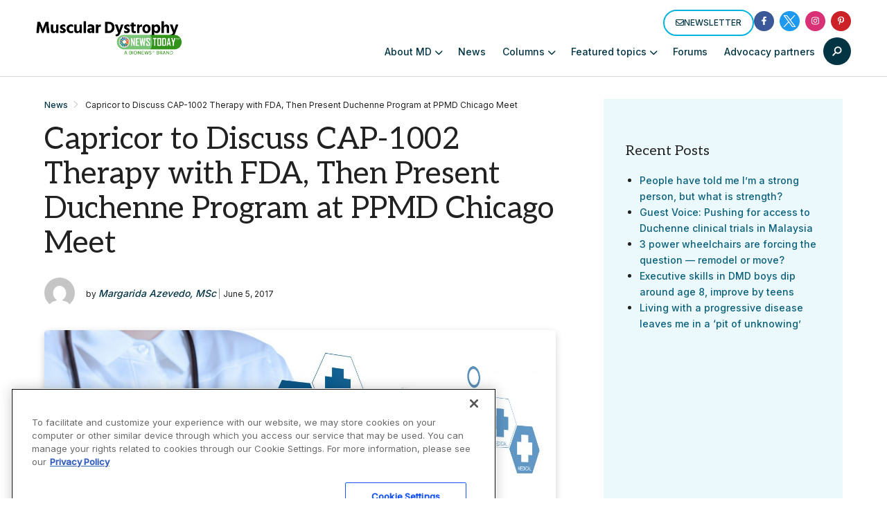

--- FILE ---
content_type: text/html; charset=utf-8
request_url: https://www.google.com/recaptcha/api2/aframe
body_size: 184
content:
<!DOCTYPE HTML><html><head><meta http-equiv="content-type" content="text/html; charset=UTF-8"></head><body><script nonce="ZhvCBBqPg7IqGV5pteGsCQ">/** Anti-fraud and anti-abuse applications only. See google.com/recaptcha */ try{var clients={'sodar':'https://pagead2.googlesyndication.com/pagead/sodar?'};window.addEventListener("message",function(a){try{if(a.source===window.parent){var b=JSON.parse(a.data);var c=clients[b['id']];if(c){var d=document.createElement('img');d.src=c+b['params']+'&rc='+(localStorage.getItem("rc::a")?sessionStorage.getItem("rc::b"):"");window.document.body.appendChild(d);sessionStorage.setItem("rc::e",parseInt(sessionStorage.getItem("rc::e")||0)+1);localStorage.setItem("rc::h",'1768866436228');}}}catch(b){}});window.parent.postMessage("_grecaptcha_ready", "*");}catch(b){}</script></body></html>

--- FILE ---
content_type: text/css
request_url: https://musculardystrophynews.com/wp-content/themes/bionews-global-2/dist/main.css?ver=1762992705
body_size: 10781
content:
@font-face{font-family:swiper-icons;src:url(data:application/font-woff;charset=utf-8;base64,\ [base64]//wADZ2x5ZgAAAywAAADMAAAD2MHtryVoZWFkAAABbAAAADAAAAA2E2+eoWhoZWEAAAGcAAAAHwAAACQC9gDzaG10eAAAAigAAAAZAAAArgJkABFsb2NhAAAC0AAAAFoAAABaFQAUGG1heHAAAAG8AAAAHwAAACAAcABAbmFtZQAAA/gAAAE5AAACXvFdBwlwb3N0AAAFNAAAAGIAAACE5s74hXjaY2BkYGAAYpf5Hu/j+W2+MnAzMYDAzaX6QjD6/4//Bxj5GA8AuRwMYGkAPywL13jaY2BkYGA88P8Agx4j+/8fQDYfA1AEBWgDAIB2BOoAeNpjYGRgYNBh4GdgYgABEMnIABJzYNADCQAACWgAsQB42mNgYfzCOIGBlYGB0YcxjYGBwR1Kf2WQZGhhYGBiYGVmgAFGBiQQkOaawtDAoMBQxXjg/wEGPcYDDA4wNUA2CCgwsAAAO4EL6gAAeNpj2M0gyAACqxgGNWBkZ2D4/wMA+xkDdgAAAHjaY2BgYGaAYBkGRgYQiAHyGMF8FgYHIM3DwMHABGQrMOgyWDLEM1T9/w8UBfEMgLzE////P/5//f/V/xv+r4eaAAeMbAxwIUYmIMHEgKYAYjUcsDAwsLKxc3BycfPw8jEQA/[base64]/uznmfPFBNODM2K7MTQ45YEAZqGP81AmGGcF3iPqOop0r1SPTaTbVkfUe4HXj97wYE+yNwWYxwWu4v1ugWHgo3S1XdZEVqWM7ET0cfnLGxWfkgR42o2PvWrDMBSFj/IHLaF0zKjRgdiVMwScNRAoWUoH78Y2icB/yIY09An6AH2Bdu/UB+yxopYshQiEvnvu0dURgDt8QeC8PDw7Fpji3fEA4z/PEJ6YOB5hKh4dj3EvXhxPqH/SKUY3rJ7srZ4FZnh1PMAtPhwP6fl2PMJMPDgeQ4rY8YT6Gzao0eAEA409DuggmTnFnOcSCiEiLMgxCiTI6Cq5DZUd3Qmp10vO0LaLTd2cjN4fOumlc7lUYbSQcZFkutRG7g6JKZKy0RmdLY680CDnEJ+UMkpFFe1RN7nxdVpXrC4aTtnaurOnYercZg2YVmLN/d/gczfEimrE/fs/bOuq29Zmn8tloORaXgZgGa78yO9/cnXm2BpaGvq25Dv9S4E9+5SIc9PqupJKhYFSSl47+Qcr1mYNAAAAeNptw0cKwkAAAMDZJA8Q7OUJvkLsPfZ6zFVERPy8qHh2YER+3i/BP83vIBLLySsoKimrqKqpa2hp6+jq6RsYGhmbmJqZSy0sraxtbO3sHRydnEMU4uR6yx7JJXveP7WrDycAAAAAAAH//wACeNpjYGRgYOABYhkgZgJCZgZNBkYGLQZtIJsFLMYAAAw3ALgAeNolizEKgDAQBCchRbC2sFER0YD6qVQiBCv/H9ezGI6Z5XBAw8CBK/m5iQQVauVbXLnOrMZv2oLdKFa8Pjuru2hJzGabmOSLzNMzvutpB3N42mNgZGBg4GKQYzBhYMxJLMlj4GBgAYow/P/PAJJhLM6sSoWKfWCAAwDAjgbRAAB42mNgYGBkAIIbCZo5IPrmUn0hGA0AO8EFTQAA);font-weight:400;font-style:normal}:root{--swiper-theme-color: #007aff}:host{position:relative;display:block;margin-left:auto;margin-right:auto;z-index:1}.swiper{margin-left:auto;margin-right:auto;position:relative;overflow:hidden;list-style:none;padding:0;z-index:1;display:block}.swiper-vertical>.swiper-wrapper{flex-direction:column}.swiper-wrapper{position:relative;width:100%;height:100%;z-index:1;display:flex;transition-property:transform;transition-timing-function:var(--swiper-wrapper-transition-timing-function, initial);box-sizing:content-box}.swiper-android .swiper-slide,.swiper-ios .swiper-slide,.swiper-wrapper{transform:translateZ(0)}.swiper-horizontal{touch-action:pan-y}.swiper-vertical{touch-action:pan-x}.swiper-slide{flex-shrink:0;width:100%;height:100%;position:relative;transition-property:transform;display:block}.swiper-slide-invisible-blank{visibility:hidden}.swiper-autoheight,.swiper-autoheight .swiper-slide{height:auto}.swiper-autoheight .swiper-wrapper{align-items:flex-start;transition-property:transform,height}.swiper-backface-hidden .swiper-slide{transform:translateZ(0);backface-visibility:hidden}.swiper-3d.swiper-css-mode .swiper-wrapper{perspective:1200px}.swiper-3d .swiper-wrapper{transform-style:preserve-3d}.swiper-3d{perspective:1200px}.swiper-3d .swiper-slide,.swiper-3d .swiper-cube-shadow{transform-style:preserve-3d}.swiper-css-mode>.swiper-wrapper{overflow:auto;scrollbar-width:none;-ms-overflow-style:none}.swiper-css-mode>.swiper-wrapper::-webkit-scrollbar{display:none}.swiper-css-mode>.swiper-wrapper>.swiper-slide{scroll-snap-align:start start}.swiper-css-mode.swiper-horizontal>.swiper-wrapper{scroll-snap-type:x mandatory}.swiper-css-mode.swiper-vertical>.swiper-wrapper{scroll-snap-type:y mandatory}.swiper-css-mode.swiper-free-mode>.swiper-wrapper{scroll-snap-type:none}.swiper-css-mode.swiper-free-mode>.swiper-wrapper>.swiper-slide{scroll-snap-align:none}.swiper-css-mode.swiper-centered>.swiper-wrapper:before{content:"";flex-shrink:0;order:9999}.swiper-css-mode.swiper-centered>.swiper-wrapper>.swiper-slide{scroll-snap-align:center center;scroll-snap-stop:always}.swiper-css-mode.swiper-centered.swiper-horizontal>.swiper-wrapper>.swiper-slide:first-child{margin-inline-start:var(--swiper-centered-offset-before)}.swiper-css-mode.swiper-centered.swiper-horizontal>.swiper-wrapper:before{height:100%;min-height:1px;width:var(--swiper-centered-offset-after)}.swiper-css-mode.swiper-centered.swiper-vertical>.swiper-wrapper>.swiper-slide:first-child{margin-block-start:var(--swiper-centered-offset-before)}.swiper-css-mode.swiper-centered.swiper-vertical>.swiper-wrapper:before{width:100%;min-width:1px;height:var(--swiper-centered-offset-after)}.swiper-3d .swiper-slide-shadow,.swiper-3d .swiper-slide-shadow-left,.swiper-3d .swiper-slide-shadow-right,.swiper-3d .swiper-slide-shadow-top,.swiper-3d .swiper-slide-shadow-bottom{position:absolute;left:0;top:0;width:100%;height:100%;pointer-events:none;z-index:10}.swiper-3d .swiper-slide-shadow{background:#00000026}.swiper-3d .swiper-slide-shadow-left{background-image:linear-gradient(to left,#00000080,#0000)}.swiper-3d .swiper-slide-shadow-right{background-image:linear-gradient(to right,#00000080,#0000)}.swiper-3d .swiper-slide-shadow-top{background-image:linear-gradient(to top,#00000080,#0000)}.swiper-3d .swiper-slide-shadow-bottom{background-image:linear-gradient(to bottom,#00000080,#0000)}.swiper-lazy-preloader{width:42px;height:42px;position:absolute;left:50%;top:50%;margin-left:-21px;margin-top:-21px;z-index:10;transform-origin:50%;box-sizing:border-box;border:4px solid var(--swiper-preloader-color, var(--swiper-theme-color));border-radius:50%;border-top-color:transparent}.swiper:not(.swiper-watch-progress) .swiper-lazy-preloader,.swiper-watch-progress .swiper-slide-visible .swiper-lazy-preloader{animation:swiper-preloader-spin 1s infinite linear}.swiper-lazy-preloader-white{--swiper-preloader-color: #fff}.swiper-lazy-preloader-black{--swiper-preloader-color: #000}@keyframes swiper-preloader-spin{0%{transform:rotate(0)}to{transform:rotate(360deg)}}.swiper-pagination{position:absolute;text-align:center;transition:.3s opacity;transform:translateZ(0);z-index:10}.swiper-pagination.swiper-pagination-hidden{opacity:0}.swiper-pagination-disabled>.swiper-pagination,.swiper-pagination.swiper-pagination-disabled{display:none!important}.swiper-pagination-fraction,.swiper-pagination-custom,.swiper-horizontal>.swiper-pagination-bullets,.swiper-pagination-bullets.swiper-pagination-horizontal{bottom:var(--swiper-pagination-bottom, 8px);top:var(--swiper-pagination-top, auto);left:0;width:100%}.swiper-pagination-bullets-dynamic{overflow:hidden;font-size:0}.swiper-pagination-bullets-dynamic .swiper-pagination-bullet{transform:scale(.33);position:relative}.swiper-pagination-bullets-dynamic .swiper-pagination-bullet-active,.swiper-pagination-bullets-dynamic .swiper-pagination-bullet-active-main{transform:scale(1)}.swiper-pagination-bullets-dynamic .swiper-pagination-bullet-active-prev{transform:scale(.66)}.swiper-pagination-bullets-dynamic .swiper-pagination-bullet-active-prev-prev{transform:scale(.33)}.swiper-pagination-bullets-dynamic .swiper-pagination-bullet-active-next{transform:scale(.66)}.swiper-pagination-bullets-dynamic .swiper-pagination-bullet-active-next-next{transform:scale(.33)}.swiper-pagination-bullet{width:var(--swiper-pagination-bullet-width, var(--swiper-pagination-bullet-size, 8px));height:var(--swiper-pagination-bullet-height, var(--swiper-pagination-bullet-size, 8px));display:inline-block;border-radius:var(--swiper-pagination-bullet-border-radius, 50%);background:var(--swiper-pagination-bullet-inactive-color, #000);opacity:var(--swiper-pagination-bullet-inactive-opacity, .2)}button.swiper-pagination-bullet{border:none;margin:0;padding:0;box-shadow:none;-webkit-appearance:none;-moz-appearance:none;appearance:none}.swiper-pagination-clickable .swiper-pagination-bullet{cursor:pointer}.swiper-pagination-bullet:only-child{display:none!important}.swiper-pagination-bullet-active{opacity:var(--swiper-pagination-bullet-opacity, 1);background:var(--swiper-pagination-color, var(--swiper-theme-color))}.swiper-vertical>.swiper-pagination-bullets,.swiper-pagination-vertical.swiper-pagination-bullets{right:var(--swiper-pagination-right, 8px);left:var(--swiper-pagination-left, auto);top:50%;transform:translate3d(0,-50%,0)}.swiper-vertical>.swiper-pagination-bullets .swiper-pagination-bullet,.swiper-pagination-vertical.swiper-pagination-bullets .swiper-pagination-bullet{margin:var(--swiper-pagination-bullet-vertical-gap, 6px) 0;display:block}.swiper-vertical>.swiper-pagination-bullets.swiper-pagination-bullets-dynamic,.swiper-pagination-vertical.swiper-pagination-bullets.swiper-pagination-bullets-dynamic{top:50%;transform:translateY(-50%);width:8px}.swiper-vertical>.swiper-pagination-bullets.swiper-pagination-bullets-dynamic .swiper-pagination-bullet,.swiper-pagination-vertical.swiper-pagination-bullets.swiper-pagination-bullets-dynamic .swiper-pagination-bullet{display:inline-block;transition:.2s transform,.2s top}.swiper-horizontal>.swiper-pagination-bullets .swiper-pagination-bullet,.swiper-pagination-horizontal.swiper-pagination-bullets .swiper-pagination-bullet{margin:0 var(--swiper-pagination-bullet-horizontal-gap, 4px)}.swiper-horizontal>.swiper-pagination-bullets.swiper-pagination-bullets-dynamic,.swiper-pagination-horizontal.swiper-pagination-bullets.swiper-pagination-bullets-dynamic{left:50%;transform:translate(-50%);white-space:nowrap}.swiper-horizontal>.swiper-pagination-bullets.swiper-pagination-bullets-dynamic .swiper-pagination-bullet,.swiper-pagination-horizontal.swiper-pagination-bullets.swiper-pagination-bullets-dynamic .swiper-pagination-bullet{transition:.2s transform,.2s left}.swiper-horizontal.swiper-rtl>.swiper-pagination-bullets-dynamic .swiper-pagination-bullet{transition:.2s transform,.2s right}.swiper-pagination-fraction{color:var(--swiper-pagination-fraction-color, inherit)}.swiper-pagination-progressbar{background:var(--swiper-pagination-progressbar-bg-color, rgba(0, 0, 0, .25));position:absolute}.swiper-pagination-progressbar .swiper-pagination-progressbar-fill{background:var(--swiper-pagination-color, var(--swiper-theme-color));position:absolute;left:0;top:0;width:100%;height:100%;transform:scale(0);transform-origin:left top}.swiper-rtl .swiper-pagination-progressbar .swiper-pagination-progressbar-fill{transform-origin:right top}.swiper-horizontal>.swiper-pagination-progressbar,.swiper-pagination-progressbar.swiper-pagination-horizontal,.swiper-vertical>.swiper-pagination-progressbar.swiper-pagination-progressbar-opposite,.swiper-pagination-progressbar.swiper-pagination-vertical.swiper-pagination-progressbar-opposite{width:100%;height:var(--swiper-pagination-progressbar-size, 4px);left:0;top:0}.swiper-vertical>.swiper-pagination-progressbar,.swiper-pagination-progressbar.swiper-pagination-vertical,.swiper-horizontal>.swiper-pagination-progressbar.swiper-pagination-progressbar-opposite,.swiper-pagination-progressbar.swiper-pagination-horizontal.swiper-pagination-progressbar-opposite{width:var(--swiper-pagination-progressbar-size, 4px);height:100%;left:0;top:0}.swiper-pagination-lock{display:none}.bio-article-content img.alignnone,.bio-content-modules img.alignnone{margin-left:0}.bio-article-content img.aligncenter,.bio-content-modules img.aligncenter{float:none;margin-left:auto;margin-right:auto;display:block}.bio-article-content img.alignleft,.bio-content-modules img.alignleft{float:left}.bio-article-content img.alignright,.bio-content-modules img.alignright{float:right}.bio-article-content img[class*=align],.bio-content-modules img[class*=align]{margin-bottom:.5rem}@media screen and (max-width: 600px){.bio-article-content img[class*=align],.bio-content-modules img[class*=align]{float:none;margin-left:auto;margin-right:auto;display:block}}.wpsso-rrssb .wpsso-rrssb-limit.wpsso-rrssb-content-limit{max-width:none!important;display:flex;justify-content:flex-end;width:auto;margin-top:1.5rem!important}.wpsso-rrssb .rrssb-buttons{margin-left:50px;flex:0 0 auto;width:auto}.page-template-page-resource .ewd-ufaq-faq-body{padding:-1em 0 1}.page-template-page-resource .ewd-ufaq-faq-post .bio-ad{display:none}.page-template-page-resource .ewd-ufaq-faq-body{padding:1.25rem}.page-template-page-resource .ewd-ufaq-faq-post p{margin:-1em 0 .5rem!important}.page-template-page-resource .ewd-ufaq-faq-title{background-color:#084c61;padding:1em;margin-bottom:6px}.page-template-page-resource .ewd-ufaq-faq-title h3,.page-template-page-resource .ewd-ufaq-post-margin-symbol,.page-template-page-resource .ewd-ufaq-faq-title-text{color:#fff}.page-template-page-resource .ewd-ufaq-faq-categories{display:none}.pt-mobile-none{padding-top:0!important}.pt-mobile-sm{padding-top:1rem!important}.pt-mobile-md{padding-top:2rem!important}.pt-mobile-lg{padding-top:4rem!important}.pr-mobile-none{padding-right:0!important}.pr-mobile-sm{padding-right:1rem!important}.pr-mobile-md{padding-right:2rem!important}.pr-mobile-lg{padding-right:4rem!important}.pb-mobile-none{padding-bottom:0!important}.pb-mobile-sm{padding-bottom:1rem!important}.pb-mobile-md{padding-bottom:2rem!important}.pb-mobile-lg{padding-bottom:4rem!important}.pl-mobile-none{padding-left:0!important}.pl-mobile-sm{padding-left:1rem!important}.pl-mobile-md{padding-left:2rem!important}.pl-mobile-lg{padding-left:4rem!important}.mt-mobile-none{margin-top:0!important}.mt-mobile-sm{margin-top:1rem!important}.mt-mobile-md{margin-top:2rem!important}.mt-mobile-lg{margin-top:4rem!important}.mr-mobile-none{margin-right:0!important}.mr-mobile-sm{margin-right:1rem!important}.mr-mobile-md{margin-right:2rem!important}.mr-mobile-lg{margin-right:4rem!important}.mb-mobile-none{margin-bottom:0!important}.mb-mobile-sm{margin-bottom:1rem!important}.mb-mobile-md{margin-bottom:2rem!important}.mb-mobile-lg{margin-bottom:4rem!important}.ml-mobile-none{margin-left:0!important}.ml-mobile-sm{margin-left:1rem!important}.ml-mobile-md{margin-left:2rem!important}.ml-mobile-lg{margin-left:4rem!important}@media (min-width: 832px){.pt-desktop-none{padding-top:0!important}.pt-desktop-sm{padding-top:1rem!important}.pt-desktop-md{padding-top:2rem!important}.pt-desktop-lg{padding-top:4rem!important}.pr-desktop-none{padding-right:0!important}.pr-desktop-sm{padding-right:1rem!important}.pr-desktop-md{padding-right:2rem!important}.pr-desktop-lg{padding-right:4rem!important}.pb-desktop-none{padding-bottom:0!important}.pb-desktop-sm{padding-bottom:1rem!important}.pb-desktop-md{padding-bottom:2rem!important}.pb-desktop-lg{padding-bottom:4rem!important}.pl-desktop-none{padding-left:0!important}.pl-desktop-sm{padding-left:1rem!important}.pl-desktop-md{padding-left:2rem!important}.pl-desktop-lg{padding-left:4rem!important}.mt-desktop-none{margin-top:0!important}.mt-desktop-sm{margin-top:1rem!important}.mt-desktop-md{margin-top:2rem!important}.mt-desktop-lg{margin-top:4rem!important}.mr-desktop-none{margin-right:0!important}.mr-desktop-sm{margin-right:1rem!important}.mr-desktop-md{margin-right:2rem!important}.mr-desktop-lg{margin-right:4rem!important}.mb-desktop-none{margin-bottom:0!important}.mb-desktop-sm{margin-bottom:1rem!important}.mb-desktop-md{margin-bottom:2rem!important}.mb-desktop-lg{margin-bottom:4rem!important}.ml-desktop-none{margin-left:0!important}.ml-desktop-sm{margin-left:1rem!important}.ml-desktop-md{margin-left:2rem!important}.ml-desktop-lg{margin-left:4rem!important}}@keyframes expand{0%{width:0px}to{width:100%}}.bio-header{position:fixed;top:0;left:0;z-index:40;width:100%;--tw-bg-opacity: 1;background-color:rgb(255 255 255 / var(--tw-bg-opacity, 1))}.bio-header .bio-header-inner{position:relative;z-index:30;border-width:0px;border-bottom-width:1px;border-style:solid;--tw-border-opacity: 1;border-bottom-color:rgb(215 215 215 / var(--tw-border-opacity, 1));--tw-bg-opacity: 1;background-color:rgb(255 255 255 / var(--tw-bg-opacity, 1))}@media (max-width:1024px){.bio-header .bio-nav-logo{margin-inline-end:1.5rem;width:auto}}.bio-header .header-cta-button svg{min-width:12px}.bio-header .om-popup-button-hidden{display:none!important}.bio-header .bio-nav-header{position:relative}.bio-header .bio-nav-header .header-cta-button{margin-inline-start:auto;margin-inline-end:1rem;display:inline-flex;align-items:center;gap:.25rem;font-size:.75rem}@media (max-width:1024px){.bio-header .bio-nav-header .header-cta-button{font-size:11px}}@media (min-width:1025px){.bio-header .bio-nav-header .header-cta-button{display:none}}.bio-header .bio-nav-upper-wrapper{display:none;align-items:center;gap:1rem}@media (min-width:1025px){.bio-header .bio-nav-upper-wrapper{display:flex}}.bio-header .bio-nav-upper-wrapper .header-cta-button{display:inline-flex;align-items:center;gap:.25rem;font-size:.75rem}.bio-header .bio-nav-wrapper{align-items:center}@media (min-width:1025px){.bio-header .bio-nav-wrapper{height:110px;border-bottom-width:0px}}@media (max-width:1024px){.bio-header .bio-nav-wrapper .bio-nav-menu-item-search{display:none}}@media (min-width: 1025px){.bio-header .bio-nav-link:after{content:none}.bio-header .bio-nav-menu-item--has-menu .bio-nav-link:after{margin-inline-start:2px;font-size:12px;font-weight:900;transition-property:all;transition-timing-function:cubic-bezier(.4,0,.2,1);transition-duration:.15s;content:"";font-family:"Font Awesome 6 Free";transform-origin:center center;top:-1px}}.bio-header .bio-search-drawer-btn{height:2.5rem;max-height:2.5rem;padding:.75rem}.bio-header .bio-search-drawer-btn .bio-icon{margin:0}.bio-header .bio-search-drawer-btn.bio-search-drawer-btn--active:after{bottom:2px;--tw-border-opacity: 1;border-top-color:rgb(10 97 124 / var(--tw-border-opacity, 1))}.bio-header .bio-search-drawer-btn.bio-search-drawer-btn--active:hover:after{--tw-border-opacity: 1;border-top-color:rgb(8 76 97 / var(--tw-border-opacity, 1))}.sticky-ad-area{margin-top:81px;display:none;--tw-bg-opacity: 1;background-color:rgb(243 244 246 / var(--tw-bg-opacity, 1));transition-property:all;transition-timing-function:cubic-bezier(.4,0,.2,1);transition-duration:.3s;transition-timing-function:cubic-bezier(.4,0,1,1)}@media (min-width:1025px){.sticky-ad-area{margin-top:0}}@media (min-width:761px){.sticky-ad-area{display:block;height:120px}}.sticky-ad-area iframe{max-width:100%}@media (min-width:761px){body{padding-top:202px!important}}@media (min-width:1025px){body{padding-top:231px!important}}@media (min-width:761px){body.no-sticky-ad{padding-top:81px!important}}@media (min-width:1025px){body.no-sticky-ad{padding-top:111px!important}}body.scrolled-down .sticky-ad-area{margin-top:-120px}html{scroll-padding-top:100px}@media (min-width: 761px){html{scroll-padding-top:220px}html.no-sticky-ad{scroll-padding-top:100px}}@media (min-width: 1025px){html{scroll-padding-top:240px}html.no-sticky-ad{scroll-padding-top:130px}}#video-done-container{position:absolute;left:0;top:0;z-index:4;height:100%;width:100%;cursor:pointer;background-size:cover;background-repeat:no-repeat;opacity:0}#video-done-container #next-video-click-message{position:absolute;top:50%;z-index:6;width:100%;text-align:center;--tw-text-opacity: 1;color:rgb(255 255 255 / var(--tw-text-opacity, 1));transform:translatey(-50%)}#video-done-container #next-video-click-message p{margin-left:1.5rem;margin-right:1.5rem;margin-bottom:.5rem;font-size:14px;line-height:1.4}@media (min-width: 608px){#video-done-container #next-video-click-message p{font-size:18px}}@media (min-width: 1025px){#video-done-container #next-video-click-message p{font-size:22px}}#video-done-container:before{content:"";position:absolute;top:0;left:0;z-index:5;height:100%;width:100%;background-color:#00000080}@media (max-width: 1080px){.video-list-container{margin:0 auto}}.video-list-container .video-list h2{margin-bottom:1.75rem}.video-list-container .video-list-items .bio-post-preview-card{margin-bottom:2.5rem;transition-property:all;transition-timing-function:cubic-bezier(.4,0,.2,1);transition-duration:.2s}.video-list-container .video-list-items .bio-post-preview-card:hover{box-shadow:0 0 15px #0006}.video-list-container .video-list-items .video-list-item{margin-bottom:2.5rem;gap:2rem}@media (min-width: 832px){.video-list-container .video-list-items .video-list-item{margin-bottom:3rem;display:grid;grid-template-columns:repeat(3,minmax(0,1fr))}}.video-list-container .video-list-items .video-list-item .bio-post-preview-card{margin-bottom:.75rem;max-width:100%}@media (min-width: 832px){@media (min-width: 768px){.video-list-container .video-list-items .video-list-item .bio-post-preview-card{margin-bottom:0}}}.video-list-container .video-list-items .video-list-item .bio-post-preview-card img{width:100%}@media (min-width: 832px){.video-list-container .video-list-items .video-list-item-image-wrapper{grid-column:span 1 / span 1}.video-list-container .video-list-items .video-list-item-detail{grid-column:span 2 / span 2}}.video-list-container .video-list-items .video-list-item-identifier{margin-bottom:.75rem;font-size:1.125rem;line-height:1.75rem;font-weight:700;text-transform:uppercase;--tw-text-opacity: 1;color:rgb(3 52 67 / var(--tw-text-opacity, 1))}.video-list-container .video-list-items .video-list-item-title{margin-bottom:.75rem;font-size:1.5rem;line-height:2rem}.video-list-container .video-list-items .video-list-item-title a{--tw-text-opacity: 1;color:rgb(33 33 33 / var(--tw-text-opacity, 1));text-decoration-line:none}.video-list-container .video-list-items .video-list-item-title a:hover{--tw-text-opacity: 1;color:rgb(8 76 97 / var(--tw-text-opacity, 1))}.hosts-section{margin-bottom:2rem}.hosts-section h3{margin-bottom:.75rem;font-size:1.125rem;line-height:1.75rem;font-family:Aleo,serif}.hosts-section .hosts-list-item{margin-bottom:.75rem;display:grid;grid-template-columns:65px auto;align-items:center;gap:.75rem}.hosts-section .hosts-list-item img{width:65px;border-radius:9999px}.hosts-section .hosts-list-item p{margin-bottom:.25rem}.video-shelf{margin-top:1.5rem;display:flex;justify-content:center;overflow:visible;overflow-x:auto}.video-shelf h3{flex-shrink:0;flex-grow:0;flex-basis:100%}.video-shelf-inner{position:relative;overflow-x:hidden;padding-bottom:1.5rem}.video-shelf-inner .swiper-wrapper{height:auto}.video-shelf-inner .swiper-pagination .swiper-pagination-bullet-active{--tw-bg-opacity: 1;background-color:rgb(18 18 18 / var(--tw-bg-opacity, 1))}.video-shelf-list-item{width:-moz-fit-content;width:fit-content;max-width:165px}.video-shelf-list-item img{margin-bottom:.5rem;width:100%;border-radius:.5rem;transition-property:all;transition-timing-function:cubic-bezier(.4,0,.2,1);transition-duration:.2s}.video-shelf-list-item img:hover{box-shadow:0 0 8px #00000080}.video-shelf-list-item h4{margin-bottom:1rem;text-align:center;font-weight:400}.video-shelf-list-item h4 a{--tw-text-opacity: 1;color:rgb(33 33 33 / var(--tw-text-opacity, 1));border-bottom:2px solid transparent;transition:all .2s linear;text-decoration:none}.video-shelf-list-item h4 a:focus,.video-shelf-list-item h4 a:hover{border-bottom-color:#05b4dd}.video-shelf-list-item h4 a:focus:after,.video-shelf-list-item h4 a:hover:after{top:0;right:0;bottom:0;left:0;border-radius:2px;border-bottom-color:#05b4dd}.video-shelf-list-item h4 a:active{border-bottom-color:#033443}.video-shelf-list-item .view-all-items{display:flex;height:93px;width:165px;align-items:center;justify-content:center}.video-shelf-list-item .view-all-items a{font-weight:700;--tw-text-opacity: 1;color:rgb(33 33 33 / var(--tw-text-opacity, 1));text-decoration-line:none}.video-shelf-list-item .view-all-items a:before{position:absolute;top:0;left:0;z-index:0;height:100%;width:100%;border-radius:.5rem;--tw-bg-opacity: 1;background-color:rgb(229 231 235 / var(--tw-bg-opacity, 1));transition-property:all;transition-timing-function:cubic-bezier(.4,0,.2,1);transition-duration:.15s;--tw-content: "";content:var(--tw-content)}.video-shelf-list-item .view-all-items a:hover:before{content:var(--tw-content);--tw-bg-opacity: 1;background-color:rgb(209 213 219 / var(--tw-bg-opacity, 1))}.video-shelf-list-item .view-all-items a span{position:relative}.compact-video-list h3{margin-bottom:.75rem;font-size:1.125rem;line-height:1.75rem;font-family:Aleo,serif}.compact-video-list-item{margin-bottom:1rem;display:grid;grid-template-columns:110px auto;align-items:center;gap:.5rem}.compact-video-list-item:last-of-type{margin-bottom:2rem}.compact-video-list-item img{border-radius:.5rem;transition-property:all;transition-timing-function:cubic-bezier(.4,0,.2,1);transition-duration:.2s}.compact-video-list-item img:hover{box-shadow:0 0 8px #00000080}.compact-video-list-item p{margin-bottom:.25rem;font-weight:700;text-transform:uppercase}.compact-video-list-more-videos-link{display:block;text-align:center}.podcast-links-section p{text-align:center}.podcast-links-section .podcast-links-section{display:flex;flex-wrap:wrap;align-items:center;justify-content:center;gap:.5rem}.podcast-links-section .podcast-links-section a{margin-bottom:.5rem;display:inline-block;height:36px;width:99px;border-radius:8px;transition-property:all;transition-timing-function:cubic-bezier(.4,0,.2,1);transition-duration:.2s}.podcast-links-section .podcast-links-section a:hover{--tw-bg-opacity: 1;background-color:rgb(243 244 246 / var(--tw-bg-opacity, 1))}.podcast-links-section .podcast-links-section a:focus{--tw-bg-opacity: 1;background-color:rgb(229 231 235 / var(--tw-bg-opacity, 1))}.podcast-links-section .podcast-links-section a:active{--tw-bg-opacity: 1;background-color:rgb(229 231 235 / var(--tw-bg-opacity, 1))}.podcast-links-section .podcast-links-section a span,.page-template-page-videos-landing h1.page-title,.page-template-page-podcasts-landing h1.page-title{position:absolute;width:1px;height:1px;padding:0;margin:-1px;overflow:hidden;clip:rect(0,0,0,0);white-space:nowrap;border-width:0}.page-template-page-videos-landing .bio-hero.bio-background.bio-has-featured-image,.page-template-page-podcasts-landing .bio-hero.bio-background.bio-has-featured-image{margin-left:auto;margin-right:auto;margin-bottom:1rem;max-width:3500px}.page-template-page-videos-landing .bio-hero.bio-background.bio-has-featured-image .bio-hero-container,.page-template-page-podcasts-landing .bio-hero.bio-background.bio-has-featured-image .bio-hero-container{padding:13.0208333333% 12px 60px}@media (min-width: 832px){.page-template-page-videos-landing .bio-hero.bio-background.bio-has-featured-image .bio-hero-container,.page-template-page-podcasts-landing .bio-hero.bio-background.bio-has-featured-image .bio-hero-container{padding-left:32px;padding-right:32px;padding-bottom:150px}}@media screen and (min-width: 1900px){.page-template-page-videos-landing .bio-hero.bio-background.bio-has-featured-image .bio-hero-container,.page-template-page-podcasts-landing .bio-hero.bio-background.bio-has-featured-image .bio-hero-container{padding-left:32px;padding-right:32px;padding-bottom:90px}}.page-template-page-videos-landing .featured-video-title,.page-template-page-podcasts-landing .featured-video-title{margin-bottom:.75rem}.page-template-page-videos-landing .bio-layout--content-sidebar .bio-content-container,.page-template-page-podcasts-landing .bio-layout--content-sidebar .bio-content-container{padding-bottom:1.5rem;padding-top:0}@media (min-width: 832px){.page-template-page-videos-landing .bio-layout--content-sidebar .bio-content-container,.page-template-page-podcasts-landing .bio-layout--content-sidebar .bio-content-container{padding-top:2rem}}.page-template-page-videos-landing .bio-layout--content-sidebar .bio-sidebar-container,.page-template-page-podcasts-landing .bio-layout--content-sidebar .bio-sidebar-container{padding-top:0}@media (min-width: 832px){.page-template-page-videos-landing .bio-layout--content-sidebar .bio-sidebar-container,.page-template-page-podcasts-landing .bio-layout--content-sidebar .bio-sidebar-container{padding-top:2rem;padding-bottom:1.5rem}}.page-template-page-videos-landing .bio-layout--content-sidebar .bio-sidebar-container .bio-cta-block,.page-template-page-podcasts-landing .bio-layout--content-sidebar .bio-sidebar-container .bio-cta-block{margin-top:0;margin-bottom:0;width:auto;max-width:32rem;text-align:left}@media (min-width: 832px){.page-template-page-videos-landing .bio-layout--content-sidebar .bio-sidebar-container .bio-cta-block,.page-template-page-podcasts-landing .bio-layout--content-sidebar .bio-sidebar-container .bio-cta-block{margin-top:2rem;margin-bottom:0;width:364px}}.page-template-page-videos-landing .bio-layout--content-sidebar .bio-sidebar-container .bio-cta-block a,.page-template-page-podcasts-landing .bio-layout--content-sidebar .bio-sidebar-container .bio-cta-block a{--tw-text-opacity: 1;color:rgb(3 52 67 / var(--tw-text-opacity, 1))}.page-template-page-videos-landing .bio-layout--content-sidebar .bio-sidebar-container .bio-cta-block a:hover,.page-template-page-podcasts-landing .bio-layout--content-sidebar .bio-sidebar-container .bio-cta-block a:hover{text-decoration-line:none}.page-template-page-videos-landing .bio-layout--content-sidebar .bio-sidebar-container .bio-cta-block .bio-cta-block-description,.page-template-page-podcasts-landing .bio-layout--content-sidebar .bio-sidebar-container .bio-cta-block .bio-cta-block-description{margin-bottom:1.5rem}.page-template-page-videos-landing .bio-layout--content-sidebar .bio-sidebar-container .bio-cta-block .bio-cta-block-heading,.page-template-page-podcasts-landing .bio-layout--content-sidebar .bio-sidebar-container .bio-cta-block .bio-cta-block-heading{margin-bottom:.75rem;text-align:center}.page-template-page-videos-landing .bio-type-body--default a img,.page-template-page-podcasts-landing .bio-type-body--default a img{margin-bottom:1.75rem;transition-property:all;transition-timing-function:cubic-bezier(.4,0,.2,1);transition-duration:.2s}.page-template-page-videos-landing .bio-type-body--default a:hover img,.page-template-page-podcasts-landing .bio-type-body--default a:hover img{box-shadow:0 3px 12px -1px #070a1966,0 22px 27px -20px #070a1966}.single-bn_video .bio-hero.bio-background,.single-bn_podcast .bio-hero.bio-background{margin-left:auto;margin-right:auto;max-width:3500px}.single-bn_video .bio-hero-container,.single-bn_podcast .bio-hero-container{margin-bottom:1rem;padding:5.8536585366% 12px 30px}@media (min-width: 608px){.single-bn_video .bio-hero-container,.single-bn_podcast .bio-hero-container{padding-left:32px;padding-right:32px;padding-bottom:50px}}@media (min-width: 832px){.single-bn_video .bio-hero-container,.single-bn_podcast .bio-hero-container{padding-left:32px;padding-right:32px;padding-bottom:72px}}.single-bn_video .skeleton,.single-bn_podcast .skeleton{background:linear-gradient(90deg,#e0e0e0 25%,#f0f0f0,#e0e0e0 75%);background-size:200% 100%;animation:shimmer 1.5s infinite;width:100%;height:0;position:relative;padding-top:56%}@keyframes shimmer{0%{background-position:-200% 0}to{background-position:200% 0}}.single-bn_video .jwplayer,.single-bn_podcast .jwplayer{margin-bottom:1.5rem}.single-bn_video .podcast-embed-wrapper,.single-bn_podcast .podcast-embed-wrapper{margin-left:auto;margin-right:auto;margin-top:2rem;margin-bottom:1.25rem}.single-bn_video .bio-background>.bio-content-container-first,.single-bn_podcast .bio-background>.bio-content-container-first{padding-bottom:0}@media (max-width: 1080px){.single-bn_video .bio-background>.bio-content-container-first,.single-bn_podcast .bio-background>.bio-content-container-first{margin:0 auto}}.single-bn_video .bio-layout--content-sidebar,.single-bn_podcast .bio-layout--content-sidebar{margin-top:1rem}@media (min-width: 832px){.single-bn_video .bio-layout--content-sidebar,.single-bn_podcast .bio-layout--content-sidebar{grid-template-columns:1fr 394px}}.single-bn_video .bio-layout--content-sidebar .bio-layout-col,.single-bn_podcast .bio-layout--content-sidebar .bio-layout-col{min-width:0px}@media (min-width: 832px){.single-bn_video .bio-layout--content-sidebar .bio-layout-col:last-of-type .bio-sidebar-container,.single-bn_podcast .bio-layout--content-sidebar .bio-layout-col:last-of-type .bio-sidebar-container{padding-left:0}}.single-bn_video .bio-layout--content-sidebar .bio-content-container,.single-bn_podcast .bio-layout--content-sidebar .bio-content-container{padding-bottom:.5rem;padding-top:0}@media (min-width: 832px){.single-bn_video .bio-layout--content-sidebar .bio-content-container,.single-bn_podcast .bio-layout--content-sidebar .bio-content-container{padding-bottom:3rem;padding-top:.5rem}}.single-bn_video .bio-layout--content-sidebar .bio-content-container:first-child,.single-bn_podcast .bio-layout--content-sidebar .bio-content-container:first-child{padding-top:0;padding-bottom:0}@media only screen and (max-width: 420px){.single-bn_video .bio-layout--content-sidebar .bio-content-container:first-child,.single-bn_podcast .bio-layout--content-sidebar .bio-content-container:first-child{padding-left:16px;padding-right:16px}}.single-bn_video .bio-layout--content-sidebar .bio-sidebar-container,.single-bn_podcast .bio-layout--content-sidebar .bio-sidebar-container{padding-top:0}@media (min-width: 832px){.single-bn_video .bio-layout--content-sidebar .bio-sidebar-container,.single-bn_podcast .bio-layout--content-sidebar .bio-sidebar-container{padding-top:.5rem}}.single-bn_video .bio-layout--content-sidebar .bio-sidebar-container .bio-cta-block,.single-bn_podcast .bio-layout--content-sidebar .bio-sidebar-container .bio-cta-block{margin-top:0;margin-bottom:0;width:auto;max-width:32rem;text-align:left}@media (min-width: 832px){.single-bn_video .bio-layout--content-sidebar .bio-sidebar-container .bio-cta-block,.single-bn_podcast .bio-layout--content-sidebar .bio-sidebar-container .bio-cta-block{margin-top:0;margin-bottom:0;width:354px}}.single-bn_video .bio-layout--content-sidebar .bio-sidebar-container .bio-cta-block a,.single-bn_podcast .bio-layout--content-sidebar .bio-sidebar-container .bio-cta-block a{--tw-text-opacity: 1;color:rgb(3 52 67 / var(--tw-text-opacity, 1))}.single-bn_video .bio-layout--content-sidebar .bio-sidebar-container .bio-cta-block a:hover,.single-bn_podcast .bio-layout--content-sidebar .bio-sidebar-container .bio-cta-block a:hover{text-decoration-line:none}[data-collapsed-content]{margin-bottom:1rem;display:none}body.search-results .bio-dropdown-filter-form{width:786px;max-width:100%}@media screen and (max-width: 831px){body.search-results .bio-dropdown-filter-form{display:flex;flex-direction:column;align-items:center}}body.search-results .bio-layout--content-sidebar.no-sidebar{grid-template-columns:1fr}body.search-results .bio-layout--content-sidebar.no-sidebar .bio-layout-col{margin-left:auto;margin-right:auto;max-width:100%}@media (min-width: 832px){body.search-results .bio-layout--content-sidebar.no-sidebar .bio-layout-col{width:786px}}body.search-results .bio-dropdown-filter-form-controls .bio-dropdown,body.search-results .bio-dropdown-filter-form-controls .bio-dropdown-filter{margin-left:0;margin-top:0}body.search-no-results .bio-layout--content-sidebar.no-sidebar{grid-template-columns:1fr}body.search-no-results .bio-layout--content-sidebar.no-sidebar .bio-layout-col{margin-left:auto;margin-right:auto;max-width:100%}@media (min-width: 832px){body.search-no-results .bio-layout--content-sidebar.no-sidebar .bio-layout-col{width:786px}}body.search-no-results .bio-layout-col{margin-left:auto;margin-right:auto;max-width:100%}@media (min-width: 832px){body.search-no-results .bio-layout-col{width:786px}}body.search-no-results .bio-dropdown-filter-form{justify-content:center;text-align:center}body .bio-post-preview-list-ai-summary{margin-bottom:.5rem}body .bio-post-preview-list-ai-summary-disclaimer{font-size:12px}.bio-search-dropdown-filter{position:relative;display:block;max-width:300px}.bio-search-dropdown-filter .bio-search-dropdown-filter-trigger{display:block;width:100%;padding-right:2.5rem;font-size:13px}.bio-search-dropdown-filter .bio-search-dropdown-filter-trigger:focus{border-width:2px;--tw-border-opacity: 1;border-color:rgb(3 52 67 / var(--tw-border-opacity, 1));outline:2px solid transparent;outline-offset:2px}@media (min-width: 832px){.bio-search-dropdown-filter .bio-search-dropdown-filter-trigger{font-size:12px}}.bio-search-dropdown-filter .bio-search-dropdown-filter-trigger:after,.bio-search-dropdown-filter .bio-search-dropdown-filter-trigger:focus:after,.bio-search-dropdown-filter .bio-search-dropdown-filter-trigger:hover:after{border-width:6px;border-bottom-width:0px;border-style:solid;--tw-border-opacity: 1;border-top-color:rgb(3 52 67 / var(--tw-border-opacity, 1));border-right-color:transparent;border-left-color:transparent;position:absolute;top:.75rem;right:1rem;height:0px;width:0px;--tw-rotate: 0deg;transform:translate(var(--tw-translate-x),var(--tw-translate-y)) rotate(var(--tw-rotate)) skew(var(--tw-skew-x)) skewY(var(--tw-skew-y)) scaleX(var(--tw-scale-x)) scaleY(var(--tw-scale-y));transition-property:all;transition-timing-function:cubic-bezier(.4,0,.2,1);transition-duration:.15s;--tw-content: "";content:var(--tw-content)}.bio-search-dropdown-filter.bio-search-dropdown-filter--open .bio-search-dropdown-filter-trigger{border-bottom-right-radius:0;border-bottom-left-radius:0;--tw-bg-opacity: 1;background-color:rgb(52 213 250 / var(--tw-bg-opacity, 1))}.bio-search-dropdown-filter.bio-search-dropdown-filter--open .bio-search-dropdown-filter-trigger:hover{--tw-bg-opacity: 1;background-color:rgb(5 180 221 / var(--tw-bg-opacity, 1))}.bio-search-dropdown-filter.bio-search-dropdown-filter--open .bio-search-dropdown-filter-trigger:focus{border-width:2px;--tw-border-opacity: 1;border-color:rgb(3 52 67 / var(--tw-border-opacity, 1))}.bio-search-dropdown-filter.bio-search-dropdown-filter--open .bio-search-dropdown-filter-trigger:focus-visible{outline:2px solid transparent;outline-offset:2px}.bio-search-dropdown-filter.bio-search-dropdown-filter--open .bio-search-dropdown-filter-trigger:after{transform:rotate(-180deg)}.bio-search-dropdown-filter .bio-search-dropdown-filter-content{display:none;border-width:1px;border-top-width:0px;border-style:solid;--tw-border-opacity: 1;border-color:rgb(3 52 67 / var(--tw-border-opacity, 1));--tw-bg-opacity: 1;background-color:rgb(255 255 255 / var(--tw-bg-opacity, 1));padding:1.25rem;position:absolute;top:100%;left:0;z-index:10;width:100%;border-bottom-right-radius:15px;border-bottom-left-radius:15px}.bio-search-dropdown-filter .bio-search-dropdown-filter-content fieldset{margin:0;border-style:none;padding:0}.bio-search-dropdown-filter .bio-search-dropdown-filter-content label,.bio-search-dropdown-filter .bio-search-dropdown-filter-content legend{margin-bottom:.5rem;display:block;font-size:.875rem;line-height:1.25rem;font-weight:700}.bio-search-dropdown-filter .bio-search-dropdown-filter-content select{-webkit-appearance:none;-moz-appearance:none;appearance:none;border-radius:3px;--tw-border-opacity: 1;border-color:rgb(148 148 148 / var(--tw-border-opacity, 1));--tw-bg-opacity: 1;background-color:rgb(255 255 255 / var(--tw-bg-opacity, 1));background-repeat:no-repeat;transition-property:all;transition-timing-function:cubic-bezier(.4,0,.2,1);transition-duration:.2s;margin-bottom:1rem;width:100%;cursor:pointer;padding:.5rem 1.5rem .5rem .5rem;font-size:14px;outline:2px solid transparent;outline-offset:2px}.bio-search-dropdown-filter .bio-search-dropdown-filter-content select:focus-visible{--tw-border-opacity: 1;border-color:rgb(3 52 67 / var(--tw-border-opacity, 1))}.bio-search-dropdown-filter .bio-search-dropdown-filter-content select{background-image:url('data:image/svg+xml;utf8,<svg xmlns="http://www.w3.org/2000/svg" viewBox="0 0 20 20" fill="%23033443"><path fill-rule="evenodd" d="M5.23 7.21a.75.75 0 011.06.02L10 10.939l3.71-3.71a.75.75 0 111.06 1.06l-4.24 4.24a.75.75 0 01-1.06 0l-4.24-4.24a.75.75 0 01.02-1.06z" clip-rule="evenodd"/></svg>');background-position:right 8px center;background-size:20px 20px}.bio-search-dropdown-filter .bio-search-dropdown-filter-content .bio-form-checkbox{vertical-align:middle}.bio-search-dropdown-filter .bio-search-dropdown-filter-content .bio-form-checkbox:focus+label{--tw-border-opacity: 1;border-color:rgb(3 52 67 / var(--tw-border-opacity, 1))}.bio-search-dropdown-filter .bio-search-dropdown-filter-content .bio-form-checkbox+label{cursor:pointer}.bio-search-dropdown-filter .bio-search-dropdown-filter-content .bio-form-checkbox+label:before{top:.25rem}.bio-search-dropdown-filter .bio-search-dropdown-filter-content button[type=submit]{display:block;width:100%}.bio-search-dropdown-filter.bio-search-dropdown-filter--open .bio-search-dropdown-filter-content{display:block}.bio-social-list{gap:.5rem}.bio-social-list-item-icon-link a{border-radius:9999px;text-align:center;--tw-text-opacity: 1;color:rgb(255 255 255 / var(--tw-text-opacity, 1));text-decoration-line:none;transition-property:all;transition-timing-function:cubic-bezier(.4,0,.2,1);transition-duration:.2s;width:44px;height:44px;font-size:24px;line-height:40px;border:2px solid #033443;background-color:#033443}.bio-social-list-item-icon-link a:hover,.bio-social-list-item-icon-link a:focus,.bio-social-list-item-icon-link a:active{background-color:#084c61;border-color:#084c61}@media screen and (min-width: 768px){.bio-social-list-item-icon-link a{width:28px;height:28px;font-size:14px;line-height:24px}}.bio-social-list-item-icon-link span{position:absolute;width:1px;height:1px;padding:0;margin:-1px;overflow:hidden;clip:rect(0,0,0,0);white-space:nowrap;border-width:0}.bio-social-list.bio-footer-social{flex-wrap:wrap;padding-left:0;padding-right:0}.bio-nav-social-mobile{border-top:1px solid #9bc5d2}.bio-nav-social-mobile .bio-social-list{flex-wrap:wrap}@media screen and (max-width: 767px){.bio-nav-social-mobile .bio-social-list{justify-content:flex-start}}.bio-nav-social-mobile .bio-social-list .bio-social-list-item-icon-link a{width:44px;height:44px;font-size:24px;line-height:40px}@media only screen and (max-width: 320px){.bio-nav-menu-item-trigger .bio-icon{display:revert}}.bio-hero.bio-background{display:flex;align-items:center;justify-content:center}.bio-hero.bio-hero-has-min-height{min-height:100px}@media (min-width: 608px){.bio-hero.bio-hero-has-min-height{min-height:200px}}.bio-hero.bio-hero-extended-width .bio-hero-content{max-width:1000px}.bio-hero.bio-hero-extended-width .bio-hero-container{padding:30px}.bio-hero.bio-hero-center .bio-hero-container{grid-template-areas:"text text text"}.bio-hero.bio-hero-center .bio-hero-container .bio-hero-content-heading{text-align:center}.bio-hero.bio-hero-overlay-black:after{content:"";position:absolute;left:0;top:0;z-index:0;height:100%;width:100%;background-color:#00000080}.bio-hero.bio-hero-overlay-black h1,.bio-hero.bio-hero-overlay-black p{--tw-text-opacity: 1;color:rgb(255 255 255 / var(--tw-text-opacity, 1))}.bio-hero.bio-hero-overlay-black .bio-hero-image-background{position:relative;z-index:10}.bio-hero.bio-hero-overlay-white:after{content:"";position:absolute;left:0;top:0;z-index:0;height:100%;width:100%;background-color:#fff9}.bio-hero.bio-hero-overlay-white h1,.bio-hero.bio-hero-overlay-white p{--tw-text-opacity: 1;color:rgb(0 0 0 / var(--tw-text-opacity, 1))}.bio-hero.bio-hero-overlay-white .bio-hero-image-background{position:relative;z-index:10}.bio-hero.bio-hero-wide-split-layout .bio-hero-container{max-width:100%;justify-content:space-between}@media (min-width: 832px){.bio-hero.bio-hero-wide-split-layout .bio-hero-container{grid-template-areas:"text media";grid-template-columns:1fr auto}.bio-hero.bio-hero-wide-split-layout .bio-hero-container .bio-hero-image{max-width:400px}.bio-hero.bio-hero-wide-split-layout .bio-hero-container .bio-hero-content{max-width:100%}}@media (min-width: 1025px){.bio-hero.bio-hero-wide-split-layout .bio-hero-container{width:100%;max-width:1200px}}.bio-hero.bio-hero-wide-split-layout .bio-hero-container .bio-hero-content{margin-inline-start:0px;margin-inline-end:auto;display:flex;flex-direction:column;justify-content:center}.bio-hero.bio-hero-wide-split-layout .bio-hero-container .bio-hero-content-link{align-self:center}@media (min-width: 832px){.bio-hero.bio-hero-wide-split-layout .bio-hero-container .bio-hero-content-link{align-self:flex-start}}.bio-post-preview.bio-post-preview--large .bio-post-preview--content-title.bio-post-preview--content-title-small{font-size:1.5rem!important;margin-bottom:10px}.bio-page-header{padding-bottom:0}.bio-page-header .bio-post-meta{padding:1px 2px 7px 0;margin:8px 8px 8px 0}.bio-page-header .bio-page-header-section-links{color:#b8b8b8;font-weight:400;margin-top:16px;margin-bottom:1.5rem}.bio-page-header .bio-page-header-section-links>div{position:relative;margin:0 4px 4px 0;border-right:lightgray 2px solid;display:inline-block}.bio-page-header .bio-page-header-section-links>div:last-child{border-right:none}.bio-page-header .bio-page-header-section-links a{font-weight:500;font-size:15px;margin:0 9px}.bio-page-header .bio-page-header-section-links a:first-of-type{margin-left:0}@media (min-width: 1025px){.bio-lead-form-content{display:flex;align-items:center}}.bio-lead-form-wrapper{display:flex;flex-grow:0;align-items:center}@media (min-width: 1025px){.bio-lead-form-wrapper{width:41.666667%}}.bio-lead-form-wrapper .gform_wrapper{flex-grow:1}.bio-lead-form-wrapper .gform_wrapper.gform_validation_error{padding-bottom:1rem}.bio-lead-form-wrapper .gform_wrapper .gfield{position:relative;text-align:left;transition-property:all;transition-timing-function:cubic-bezier(.4,0,.2,1);transition-duration:.2s}@media (min-width: 1025px){.bio-lead-form-wrapper .gform_wrapper .gfield.gfield_error{margin-bottom:1.5rem}}.bio-lead-form-wrapper .gform_wrapper .gfield .gfield_required{--tw-text-opacity: 1;color:rgb(255 255 255 / var(--tw-text-opacity, 1))}.bio-lead-form-wrapper .gform_wrapper .gfield .gfield_label,.bio-lead-form-wrapper .gform_wrapper .gfield .gform-field-label,.bio-lead-form-wrapper .gform_wrapper .gfield .gfield_label span,.bio-lead-form-wrapper .gform_wrapper .gfield .gform-field-label span{font-size:.75rem;--tw-text-opacity: 1;color:rgb(255 255 255 / var(--tw-text-opacity, 1))}.bio-lead-form-wrapper .gform_wrapper .gfield input[type=text],.bio-lead-form-wrapper .gform_wrapper .gfield input[type=email]{margin-bottom:.5rem;font-size:.75rem}@media (min-width: 1025px){.bio-lead-form-wrapper .gform_wrapper .gfield input[type=text],.bio-lead-form-wrapper .gform_wrapper .gfield input[type=email]{margin-bottom:0}}.bio-lead-form-wrapper .gform_wrapper .gfield .gfield_description{--tw-text-opacity: 1;color:rgb(255 255 255 / var(--tw-text-opacity, 1))}.bio-lead-form-wrapper .gform_wrapper .gfield .gfield_description.validation_message{position:relative;bottom:-.5rem;margin-top:0;border-style:none;background-color:transparent;padding:0;font-size:.75rem}@media (min-width: 1025px){.bio-lead-form-wrapper .gform_wrapper .gfield .gfield_description.validation_message{position:absolute;top:100%;margin-top:.25rem}}.bio-lead-form-wrapper .gform_wrapper form{position:relative;padding-top:.5rem}.bio-lead-form-wrapper .gform_wrapper form:before{content:"";position:absolute;top:.25rem;left:0;height:2px;width:0px;--tw-bg-opacity: 1;background-color:rgb(255 255 255 / var(--tw-bg-opacity, 1))}@media (min-width: 1025px){.bio-lead-form-wrapper .gform_wrapper form{display:flex;align-items:flex-start;justify-content:flex-end;padding-top:1rem;padding-bottom:1rem}.bio-lead-form-wrapper .gform_wrapper form .gform-body.gform_body{justify-self:stretch;padding-inline-end:1rem}}.bio-lead-form-wrapper .gform_wrapper form .gform-footer.gform_footer{position:relative}@media (min-width: 1025px){.bio-lead-form-wrapper .gform_wrapper form .gform-footer.gform_footer{position:relative;margin-top:2rem;flex:none;padding-top:0;padding-bottom:0}}.bio-lead-form-wrapper .gform_wrapper form .gform-footer.gform_footer .gform-loader{display:none}.bio-lead-form-wrapper .gform_wrapper form[data-active-form=true]:before{animation:expand .75s infinite}.bio-lead-form-wrapper .gform_wrapper input[type=submit]{margin-left:auto;margin-right:auto;--tw-text-opacity: 1;color:rgb(255 255 255 / var(--tw-text-opacity, 1))}.bio-lead-form-wrapper .gform_wrapper input[type=submit]:hover{--tw-text-opacity: 1;color:rgb(3 52 67 / var(--tw-text-opacity, 1))}.bio-lead-form-wrapper .gform_wrapper input[type=submit]:focus{--tw-text-opacity: 1;color:rgb(3 52 67 / var(--tw-text-opacity, 1))}.bio-lead-form-wrapper .gform_wrapper input[type=submit]:active{--tw-text-opacity: 1;color:rgb(3 52 67 / var(--tw-text-opacity, 1))}@media (min-width: 1025px){.bio-lead-form-wrapper .gform_wrapper input[type=submit]{margin-left:0!important;margin-right:0!important;margin-bottom:.25rem!important}}.bio-lead-form-wrapper .gform_confirmation_wrapper{flex-grow:1}.bio-lead-form-wrapper .gform_confirmation_wrapper .gform_confirmation_message{text-align:center;--tw-text-opacity: 1;color:rgb(255 255 255 / var(--tw-text-opacity, 1))}@media (min-width: 1025px){.bio-lead-form-wrapper .gform_confirmation_wrapper .gform_confirmation_message{text-align:left}}.bio-article-body .bio-btn{position:relative;transition:all .2s linear;border:none;background:none;background-color:transparent;text-align:center;text-decoration:none;cursor:pointer;-webkit-appearance:none;-moz-appearance:none;appearance:none;padding:8px 16px;color:#033443!important;font-weight:500;font-family:Inter,sans-serif;font-size:.875rem;text-transform:uppercase}.bio-article-body .bio-btn:focus,.bio-article-body .bio-btn:hover{border-color:#34d5fa;background-color:#34d5fa;color:#000!important}.bio-article-body .bio-btn:focus:after,.bio-article-body .bio-btn:hover:after{border-radius:4px;border-color:#34d5fa}.bio-article-body .bio-btn:active{border-color:#05b4dd;background-color:#05b4dd;color:#000!important}@media (min-width: 608px){.bio-article-body .bio-btn{font-size:.75rem}}.bio-article-body .bio-btn--primary{border:2px solid #05b4dd;border-radius:20px}.bio-article-body .bio-btn--primary:disabled,.bio-article-body .bio-btn--primary[disabled]{border-color:#9bc5d2;color:#9bc5d2!important;cursor:default}.bio-article-body .bio-btn--primary:disabled:focus,.bio-article-body .bio-btn--primary:disabled:hover,.bio-article-body .bio-btn--primary[disabled]:focus,.bio-article-body .bio-btn--primary[disabled]:hover{border-color:#9bc5d2;background:none;color:#9bc5d2!important}.bio-article-body .bio-btn--secondary{border:2px solid #05b4dd;border-radius:20px;color:#fff!important}.bio-article-body .bio-btn--secondary:disabled,.bio-article-body .bio-btn--secondary[disabled]{border-color:#a3a3a3;color:#a3a3a3!important;cursor:default}.bio-article-body .bio-btn--secondary:disabled:focus,.bio-article-body .bio-btn--secondary:disabled:hover,.bio-article-body .bio-btn--secondary[disabled]:focus,.bio-article-body .bio-btn--secondary[disabled]:hover{border-color:#a3a3a3;background:#033443;color:#a3a3a3!important}.bio-article-body .bio-btn--tertiary{border:2px solid #033443;border-radius:20px;color:#033443!important}.bio-article-body .bio-btn--tertiary:focus,.bio-article-body .bio-btn--tertiary:hover{border:2px solid #033443;background:#033443;color:#fff!important}.bio-article-body .bio-btn--tertiary:focus:after,.bio-article-body .bio-btn--tertiary:hover:after{border-radius:4px;border-color:#34d5fa}.bio-article-body .bio-btn--tertiary:active{border:2px solid #084c61;background:#084c61;color:#fff!important}.bio-article-body .bio-btn--tertiary:disabled,.bio-article-body .bio-btn--tertiary[disabled]{border-color:#a3a3a3;color:#a3a3a3;cursor:default}.bio-article-body .bio-btn--tertiary:disabled:focus,.bio-article-body .bio-btn--tertiary:disabled:hover,.bio-article-body .bio-btn--tertiary[disabled]:focus,.bio-article-body .bio-btn--tertiary[disabled]:hover{border-color:#a3a3a3;background:#033443;color:#a3a3a3!important}.bio-article-body .bio-btn--primary-solid{padding:11px 14px 9px;border-radius:20px;background-color:#033443;color:#fff!important;letter-spacing:.55px}.bio-article-body .bio-btn--primary-solid:focus,.bio-article-body .bio-btn--primary-solid:hover{background-color:#084c61;color:#fff!important}.bio-article-body .bio-btn--primary-solid:active{background-color:#0a617c;color:#fff!important}.bio-article-body .bio-btn--secondary-solid{padding:11px 14px 9px;border-radius:20px;background-color:#ffcc7d;letter-spacing:.55px}.bio-article-body .bio-btn--secondary-solid:focus,.bio-article-body .bio-btn--secondary-solid:hover{background-color:#fdba53;color:#011b23!important}.bio-article-body .bio-btn--secondary-solid:active{background-color:#f2a52e;color:#011b23!important}.bio-article-body .bio-btn--icon{padding:0;border-radius:50%}.bio-content-modules a:not([class]),.bio-widget a:not([class]){--tw-text-opacity: 1;color:rgb(10 97 124 / var(--tw-text-opacity, 1))}.bio-content-container .gform_wrapper{margin-left:auto;margin-right:auto;max-width:480px}.bio-content-container .gform_wrapper .gform_validation_errors{margin-bottom:1rem}.bio-content-container .gform_wrapper .gform-icon{font-style:normal}.bio-content-container .gform_wrapper form{position:relative;border-radius:3px;border-width:1px;border-style:solid;--tw-border-opacity: 1;border-color:rgb(215 215 215 / var(--tw-border-opacity, 1));padding:1.5rem;padding-bottom:0;--tw-shadow: 0 4px 6px -1px rgb(0 0 0 / .1), 0 2px 4px -2px rgb(0 0 0 / .1);--tw-shadow-colored: 0 4px 6px -1px var(--tw-shadow-color), 0 2px 4px -2px var(--tw-shadow-color);box-shadow:var(--tw-ring-offset-shadow, 0 0 #0000),var(--tw-ring-shadow, 0 0 #0000),var(--tw-shadow)}.bio-content-container .gform_wrapper form:before{content:"";position:absolute;top:0;left:0;height:2px;width:0px;--tw-bg-opacity: 1;background-color:rgb(3 52 67 / var(--tw-bg-opacity, 1))}.bio-content-container .gform_wrapper form[data-active-form=true]:before{animation:expand .75s infinite}.bio-content-container .gform_wrapper form .gform-footer.gform_footer{justify-content:center}.bio-content-container .gform_wrapper form .gform-footer.gform_footer .gform-loader{display:none}.bio-content-container .gform_wrapper form input[type=text],.bio-content-container .gform_wrapper form input[type=email],.bio-content-container .gform_wrapper form input[type=tel],.bio-content-container .gform_wrapper form input[type=number]{border-radius:3px;--tw-border-opacity: 1;border-color:rgb(215 215 215 / var(--tw-border-opacity, 1));--tw-bg-opacity: 1;background-color:rgb(235 248 252 / var(--tw-bg-opacity, 1));outline:2px solid transparent;outline-offset:2px}.bio-content-container .gform_wrapper form input[type=text]:focus-visible,.bio-content-container .gform_wrapper form input[type=email]:focus-visible,.bio-content-container .gform_wrapper form input[type=tel]:focus-visible,.bio-content-container .gform_wrapper form input[type=number]:focus-visible{--tw-border-opacity: 1;border-color:rgb(8 76 97 / var(--tw-border-opacity, 1));--tw-bg-opacity: 1;background-color:rgb(255 255 255 / var(--tw-bg-opacity, 1))}.bio-content-container .gform_wrapper form input[type=text],.bio-content-container .gform_wrapper form input[type=email],.bio-content-container .gform_wrapper form input[type=tel],.bio-content-container .gform_wrapper form input[type=number]{transition-property:all;transition-timing-function:cubic-bezier(.4,0,.2,1);transition-duration:.2s}.bio-content-container .gform_wrapper form textarea{border-radius:3px;--tw-border-opacity: 1;border-color:rgb(215 215 215 / var(--tw-border-opacity, 1));--tw-bg-opacity: 1;background-color:rgb(235 248 252 / var(--tw-bg-opacity, 1));outline:2px solid transparent;outline-offset:2px}.bio-content-container .gform_wrapper form textarea:focus-visible{--tw-border-opacity: 1;border-color:rgb(8 76 97 / var(--tw-border-opacity, 1));--tw-bg-opacity: 1;background-color:rgb(255 255 255 / var(--tw-bg-opacity, 1))}.bio-content-container .gform_wrapper form textarea{transition-property:all;transition-timing-function:cubic-bezier(.4,0,.2,1);transition-duration:.2s}.bio-content-container .gform_wrapper form select{-webkit-appearance:none;-moz-appearance:none;appearance:none;border-radius:3px;--tw-border-opacity: 1;border-color:rgb(215 215 215 / var(--tw-border-opacity, 1));--tw-bg-opacity: 1;background-color:rgb(235 248 252 / var(--tw-bg-opacity, 1));background-repeat:no-repeat;transition-property:all;transition-timing-function:cubic-bezier(.4,0,.2,1);transition-duration:.2s;cursor:pointer;outline:2px solid transparent;outline-offset:2px}.bio-content-container .gform_wrapper form select:focus-visible{--tw-border-opacity: 1;border-color:rgb(8 76 97 / var(--tw-border-opacity, 1))}.bio-content-container .gform_wrapper form select{background-image:url('data:image/svg+xml;utf8,<svg xmlns="http://www.w3.org/2000/svg" viewBox="0 0 20 20" fill="%23033443"><path fill-rule="evenodd" d="M5.23 7.21a.75.75 0 011.06.02L10 10.939l3.71-3.71a.75.75 0 111.06 1.06l-4.24 4.24a.75.75 0 01-1.06 0l-4.24-4.24a.75.75 0 01.02-1.06z" clip-rule="evenodd"/></svg>');background-position:right 8px center;background-size:20px 20px}.bio-content-container .gform_wrapper form input[type=checkbox]{height:1.25rem;width:1.25rem;-webkit-appearance:none;-moz-appearance:none;appearance:none;border-radius:4px;border-width:2px;border-style:solid;--tw-border-opacity: 1;border-color:rgb(3 52 67 / var(--tw-border-opacity, 1));position:relative;cursor:pointer;--tw-bg-opacity: 1;background-color:rgb(255 255 255 / var(--tw-bg-opacity, 1));transition-property:all;transition-timing-function:cubic-bezier(.4,0,.2,1);transition-duration:.2s}.bio-content-container .gform_wrapper form input[type=checkbox]:checked{--tw-border-opacity: 1;border-color:rgb(5 180 221 / var(--tw-border-opacity, 1));--tw-bg-opacity: 1;background-color:rgb(5 180 221 / var(--tw-bg-opacity, 1))}.bio-content-container .gform_wrapper form input[type=checkbox]:checked:after{position:absolute;top:0;left:.25rem;height:.75rem;width:6px;border-style:solid;--tw-border-opacity: 1;border-color:rgb(255 255 255 / var(--tw-border-opacity, 1));content:"";border-width:0 2px 2px 0;transform:rotate(45deg)}.bio-content-container .gform_wrapper form input[type=radio]{height:1.25rem;width:1.25rem;-webkit-appearance:none;-moz-appearance:none;appearance:none;border-radius:9999px;border-width:2px;border-style:solid;--tw-border-opacity: 1;border-color:rgb(3 52 67 / var(--tw-border-opacity, 1));position:relative;cursor:pointer;--tw-bg-opacity: 1;background-color:rgb(255 255 255 / var(--tw-bg-opacity, 1));transition-property:all;transition-timing-function:cubic-bezier(.4,0,.2,1);transition-duration:.2s}.bio-content-container .gform_wrapper form input[type=radio]:checked{--tw-border-opacity: 1;border-color:rgb(5 180 221 / var(--tw-border-opacity, 1));--tw-bg-opacity: 1;background-color:rgb(255 255 255 / var(--tw-bg-opacity, 1))}.bio-content-container .gform_wrapper form input[type=radio]:checked:after{position:absolute;display:block;border-radius:9999px;--tw-bg-opacity: 1;background-color:rgb(5 180 221 / var(--tw-bg-opacity, 1));content:"";top:50%;left:50%;width:10px;height:10px;transform:translate(-50%,-50%)}.bio-content-container .gform_wrapper form .gfield_checkbox .gfield-choice-input+label{vertical-align:top}.bio-content-container .gform_wrapper form .gfield_checkbox>div{margin-bottom:.5rem}.bio-content-container .gform_wrapper form .gfield_checkbox>div label{margin-inline-start:.25rem}.bio-content-container .gform_wrapper form .gfield_radio>div{margin-bottom:.5rem}.bio-content-container .gform_wrapper form .gfield_radio>div label{margin-inline-start:.25rem}.bio-content-container .gform_wrapper form .gform_page_footer{display:flex;justify-content:space-between}.bio-content-container .gform_wrapper form .gform_page_footer .gform-loader{display:none}.bio-content-container .gform_confirmation_message{text-align:center}.bio-page-protected-password-form{margin-left:auto;margin-right:auto;margin-top:2rem;max-width:480px}.bio-page-protected-password-form label{margin-bottom:.5rem;display:block;font-weight:600;--tw-text-opacity: 1;color:rgb(3 52 67 / var(--tw-text-opacity, 1))}.bio-page-protected-password-form input[type=submit]{margin-top:1rem}.bio-carousel-no-byline{height:320px;padding-top:360px}.bio-carousel-no-byline .bio-carousel-navigation-mobile-description{margin-bottom:.5rem}@media (min-width: 832px){.bio-carousel-no-byline .bio-carousel-viewport-no-byline{height:320px}}.bio-carousel-no-byline .bio-carousel-card-no-byline{height:260px}@media (min-width: 832px){.bio-carousel-no-byline .bio-carousel-card-no-byline{height:300px}}.bio-carousel-no-byline .bio-post-preview--content{overflow-y:auto}.bio-background--white .bio-carousel-navigation-mobile-description{color:#033443}.bio-ai-faq h2{margin-bottom:1rem}.bio-ai-faq .bio-ai-faq-list .bio-ai-faq-question{margin-bottom:.75rem}.bio-ai-faq .bio-ai-faq-list .bio-ai-faq-trigger{display:flex;width:100%;cursor:pointer;align-items:center;gap:.5rem;border-style:none;--tw-bg-opacity: 1;background-color:rgb(8 76 97 / var(--tw-bg-opacity, 1));padding:1rem;text-align:left;--tw-text-opacity: 1;color:rgb(255 255 255 / var(--tw-text-opacity, 1));transition-property:all;transition-timing-function:cubic-bezier(.4,0,.2,1);transition-duration:.2s;line-height:1.5rem}.bio-ai-faq .bio-ai-faq-list .bio-ai-faq-trigger:hover{--tw-bg-opacity: 1;background-color:rgb(3 52 67 / var(--tw-bg-opacity, 1))}.bio-ai-faq .bio-ai-faq-list .bio-ai-faq-trigger:focus{outline-offset:2px}.bio-ai-faq .bio-ai-faq-list .bio-ai-faq-trigger .bio-ai-faq-question-text{font-size:1.125rem;line-height:1.75rem}.bio-ai-faq .bio-ai-faq-list .bio-ai-faq-trigger .bio-ai-faq-plus-icon,.bio-ai-faq .bio-ai-faq-list .bio-ai-faq-trigger .bio-ai-faq-minus-icon{height:2rem;font-family:ui-sans-serif,system-ui,sans-serif,"Apple Color Emoji","Segoe UI Emoji",Segoe UI Symbol,"Noto Color Emoji";font-size:1.125rem;line-height:1.75rem}.bio-ai-faq .bio-ai-faq-list .bio-ai-faq-trigger .bio-ai-faq-minus-icon,.bio-ai-faq .bio-ai-faq-list .bio-ai-faq-trigger.bio-ai-faq-trigger--open .bio-ai-faq-plus-icon{display:none}.bio-ai-faq .bio-ai-faq-list .bio-ai-faq-trigger.bio-ai-faq-trigger--open .bio-ai-faq-minus-icon{display:block}.bio-ai-faq .bio-ai-faq-list .bio-ai-faq-panel{padding:1rem}.bio-ai-tldr{border-width:1px;border-style:solid;--tw-border-opacity: 1;border-color:rgb(156 163 175 / var(--tw-border-opacity, 1));padding:1rem}.bio-ai-tldr ol,.bio-ai-tldr ul{margin-bottom:0;padding-left:1.5rem}.bio-ai-tldr ol li,.bio-ai-tldr ul li{padding-bottom:.625rem}


--- FILE ---
content_type: application/javascript; charset=utf-8
request_url: https://fundingchoicesmessages.google.com/f/AGSKWxUPTbzuvFjUdwytUYpTWoVZ8-a5SSaODEo8T0U86aiwX_23SlgQPj18djs0G40WFB-FwreKk3jYFEAhYECx0XjNiEPN2RLqRRY8niTyYTMSP37SRUV_obfp7ehz3IC8b7rOSFD9?fccs=W251bGwsbnVsbCxudWxsLG51bGwsbnVsbCxudWxsLFsxNzY4ODY2NDMyLDgyMDAwMDAwXSxudWxsLG51bGwsbnVsbCxbbnVsbCxbN11dLCJodHRwczovL211c2N1bGFyZHlzdHJvcGh5bmV3cy5jb20vbmV3cy9kdWNoZW5uZS10aGVyYXB5LWNhcC0xMDAyLWZvY3VzLWNhcHJpY29yLWZkYS1tZWV0aW5nLXBwbWQtY29uZmVyZW5jZS8iLG51bGwsW1s4LCJNOWxrelVhWkRzZyJdLFs5LCJlbi1VUyJdLFsxOSwiMiJdLFsxNywiWzBdIl0sWzI0LCIiXSxbMjksImZhbHNlIl1dXQ
body_size: -215
content:
if (typeof __googlefc.fcKernelManager.run === 'function') {"use strict";this.default_ContributorServingResponseClientJs=this.default_ContributorServingResponseClientJs||{};(function(_){var window=this;
try{
var OH=function(a){this.A=_.t(a)};_.u(OH,_.J);var PH=_.Zc(OH);var QH=function(a,b,c){this.B=a;this.params=b;this.j=c;this.l=_.F(this.params,4);this.o=new _.bh(this.B.document,_.O(this.params,3),new _.Og(_.Ok(this.j)))};QH.prototype.run=function(){if(_.P(this.params,10)){var a=this.o;var b=_.ch(a);b=_.Jd(b,4);_.gh(a,b)}a=_.Pk(this.j)?_.Xd(_.Pk(this.j)):new _.Zd;_.$d(a,9);_.F(a,4)!==1&&_.H(a,4,this.l===2||this.l===3?1:2);_.Dg(this.params,5)&&(b=_.O(this.params,5),_.fg(a,6,b));return a};var RH=function(){};RH.prototype.run=function(a,b){var c,d;return _.v(function(e){c=PH(b);d=(new QH(a,c,_.A(c,_.Nk,2))).run();return e.return({ia:_.L(d)})})};_.Rk(8,new RH);
}catch(e){_._DumpException(e)}
}).call(this,this.default_ContributorServingResponseClientJs);
// Google Inc.

//# sourceURL=/_/mss/boq-content-ads-contributor/_/js/k=boq-content-ads-contributor.ContributorServingResponseClientJs.en_US.M9lkzUaZDsg.es5.O/d=1/exm=kernel_loader,loader_js_executable/ed=1/rs=AJlcJMzanTQvnnVdXXtZinnKRQ21NfsPog/m=web_iab_tcf_v2_signal_executable
__googlefc.fcKernelManager.run('\x5b\x5b\x5b8,\x22\x5bnull,\x5b\x5bnull,null,null,\\\x22https:\/\/fundingchoicesmessages.google.com\/f\/AGSKWxXCYH-9tE8q1ZapZ0vO3S43RZLkneUM_uXizxmp1tMxf4fSQBFZGtS-QwcycYwfTA0fkxGVZMtmweNeWIQoKuQ-46pCAevctrEf122zMnICieQqB8ZZEQuwZDgBj02rhX4-lAhx\\\x22\x5d,null,null,\x5bnull,null,null,\\\x22https:\/\/fundingchoicesmessages.google.com\/el\/AGSKWxUTxKaGJaa6twxKZKmZCT9BI_19VASyK7YO81aRd3N90Y1DXx1hP3SH0JielEyUO6PMgID67qOxUpQ0_TVWBR4GDat03oU27jqfCPDWX1D0L15fygNdmrc5kWf7UpdiWlO7SWxf\\\x22\x5d,null,\x5bnull,\x5b7\x5d\x5d\x5d,\\\x22musculardystrophynews.com\\\x22,1,\\\x22en\\\x22,null,null,null,null,1\x5d\x22\x5d\x5d,\x5bnull,null,null,\x22https:\/\/fundingchoicesmessages.google.com\/f\/AGSKWxW_97doc5NjuMww1FK8ILyieZNN6kKhcngkkWNybbR-yO79SaaT8gSmBn9cMkzi4FA6G50wMckZHmI4O6bAIcJjKT61-nt06_FTER6fTHsy12iEk9IQCgLSgVnTf_y4mIf1Pwtl\x22\x5d\x5d');}

--- FILE ---
content_type: application/javascript; charset=utf-8
request_url: https://fundingchoicesmessages.google.com/f/AGSKWxXP8c4dcC3ufSjuq7gQnCJBtFSYPuuREmZhhuMvViwiUTnIfKw0c8LeQIWBuasucDPabrbJ-0lrKi_khTvWyXd7agVlfhFdy1WZkFmNshezJrR8CjAA78KvhKZNUlSFx4yASCmwNWEsf4Y9Doq_4Qam-675ERvi1CU0ms_94u_MBOJ02vVCAInLB9M=/__adstat./adv03./adrollpixel./geo_banner.htm?/comm/AD_
body_size: -1290
content:
window['8a56a0ea-fcd3-4299-ba95-ed06b34db612'] = true;

--- FILE ---
content_type: application/javascript; charset=utf-8
request_url: https://secure.adnxs.com/getuidp?callback=jsonp_1768866435506_88622
body_size: -188
content:
jsonp_1768866435506_88622({"uid":"0"})